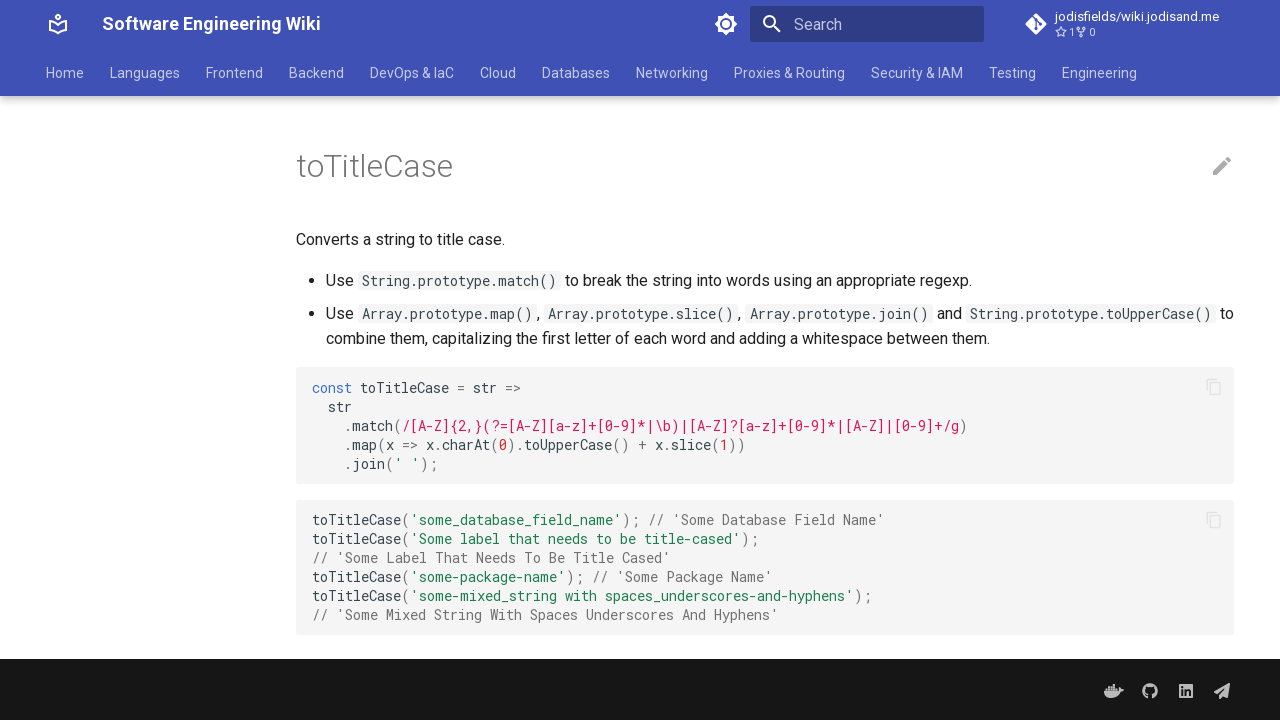

--- FILE ---
content_type: text/html
request_url: https://www.wiki.jodisand.me/Snippets/Javascript/toTitleCase/
body_size: 8287
content:

<!doctype html>
<html lang="en" class="no-js">
  <head>
    
      <meta charset="utf-8">
      <meta name="viewport" content="width=device-width,initial-scale=1">
      
        <meta name="description" content="Personal Software Engineering Wiki">
      
      
        <meta name="author" content="Jodis Fields">
      
      
      <link rel="icon" href="../../../assets/images/favicon.png">
      <meta name="generator" content="mkdocs-1.5.3, mkdocs-material-8.5.10">
    
    
      
        <title>toTitleCase - Software Engineering Wiki</title>
      
    
    
      <link rel="stylesheet" href="../../../assets/stylesheets/main.975780f9.min.css">
      
        
        <link rel="stylesheet" href="../../../assets/stylesheets/palette.2505c338.min.css">
        
      
      

    
    
    
      
        
        
        <link rel="preconnect" href="https://fonts.gstatic.com" crossorigin>
        <link rel="stylesheet" href="https://fonts.googleapis.com/css?family=Roboto:300,300i,400,400i,700,700i%7CRoboto+Mono:400,400i,700,700i&display=fallback">
        <style>:root{--md-text-font:"Roboto";--md-code-font:"Roboto Mono"}</style>
      
    
    
      <link rel="stylesheet" href="../../../stylesheets/extra.css">
    
    <script>__md_scope=new URL("../../..",location),__md_hash=e=>[...e].reduce((e,_)=>(e<<5)-e+_.charCodeAt(0),0),__md_get=(e,_=localStorage,t=__md_scope)=>JSON.parse(_.getItem(t.pathname+"."+e)),__md_set=(e,_,t=localStorage,a=__md_scope)=>{try{t.setItem(a.pathname+"."+e,JSON.stringify(_))}catch(e){}}</script>
    
      
  


  
  


  <script id="__analytics">function __md_analytics(){function n(){dataLayer.push(arguments)}window.dataLayer=window.dataLayer||[],n("js",new Date),n("config","G-869ZM94WZQ"),document.addEventListener("DOMContentLoaded",function(){document.forms.search&&document.forms.search.query.addEventListener("blur",function(){this.value&&n("event","search",{search_term:this.value})}),document$.subscribe(function(){var a=document.forms.feedback;if(void 0!==a)for(var e of a.querySelectorAll("[type=submit]"))e.addEventListener("click",function(e){e.preventDefault();var t=document.location.pathname,e=this.getAttribute("data-md-value");n("event","feedback",{page:t,data:e}),a.firstElementChild.disabled=!0;e=a.querySelector(".md-feedback__note [data-md-value='"+e+"']");e&&(e.hidden=!1)}),a.hidden=!1}),location$.subscribe(function(e){n("config","G-869ZM94WZQ",{page_path:e.pathname})})});var e=document.createElement("script");e.async=!0,e.src="https://www.googletagmanager.com/gtag/js?id=G-869ZM94WZQ",document.getElementById("__analytics").insertAdjacentElement("afterEnd",e)}</script>

  
    <script>"undefined"!=typeof __md_analytics&&__md_analytics()</script>
  

    
    
    
  </head>
  
  
    
    
      
    
    
    
    
    <body dir="ltr" data-md-color-scheme="default" data-md-color-primary="indigo" data-md-color-accent="indigo">
  
    
    
      <script>var palette=__md_get("__palette");if(palette&&"object"==typeof palette.color)for(var key of Object.keys(palette.color))document.body.setAttribute("data-md-color-"+key,palette.color[key])</script>
    
    <input class="md-toggle" data-md-toggle="drawer" type="checkbox" id="__drawer" autocomplete="off">
    <input class="md-toggle" data-md-toggle="search" type="checkbox" id="__search" autocomplete="off">
    <label class="md-overlay" for="__drawer"></label>
    <div data-md-component="skip">
      
    </div>
    <div data-md-component="announce">
      
    </div>
    
    
      

  

<header class="md-header md-header--lifted" data-md-component="header">
  <nav class="md-header__inner md-grid" aria-label="Header">
    <a href="../../.." title="Software Engineering Wiki" class="md-header__button md-logo" aria-label="Software Engineering Wiki" data-md-component="logo">
      
  
  <svg xmlns="http://www.w3.org/2000/svg" viewBox="0 0 24 24"><path d="M12 14.27 10.64 13A11.242 11.242 0 0 0 5 10.18v6.95c2.61.34 5 1.34 7 2.82 2-1.48 4.39-2.48 7-2.82v-6.95c-2.16.39-4.09 1.39-5.64 2.82M19 8.15c.65-.1 1.32-.15 2-.15v11c-3.5 0-6.64 1.35-9 3.54C9.64 20.35 6.5 19 3 19V8c.68 0 1.35.05 2 .15 2.69.41 5.1 1.63 7 3.39 1.9-1.76 4.31-2.98 7-3.39M12 6c.27 0 .5-.1.71-.29.19-.21.29-.44.29-.71s-.1-.5-.29-.71C12.5 4.11 12.27 4 12 4s-.5.11-.71.29c-.18.21-.29.45-.29.71s.11.5.29.71c.21.19.45.29.71.29m2.12 1.12a2.997 2.997 0 1 1-4.24-4.24 2.997 2.997 0 1 1 4.24 4.24Z"/></svg>

    </a>
    <label class="md-header__button md-icon" for="__drawer">
      <svg xmlns="http://www.w3.org/2000/svg" viewBox="0 0 24 24"><path d="M3 6h18v2H3V6m0 5h18v2H3v-2m0 5h18v2H3v-2Z"/></svg>
    </label>
    <div class="md-header__title" data-md-component="header-title">
      <div class="md-header__ellipsis">
        <div class="md-header__topic">
          <span class="md-ellipsis">
            Software Engineering Wiki
          </span>
        </div>
        <div class="md-header__topic" data-md-component="header-topic">
          <span class="md-ellipsis">
            
              toTitleCase
            
          </span>
        </div>
      </div>
    </div>
    
      <form class="md-header__option" data-md-component="palette">
        
          
          
          
          <input class="md-option" data-md-color-media="(prefers-color-scheme: light)" data-md-color-scheme="default" data-md-color-primary="indigo" data-md-color-accent="indigo"  aria-label="Switch to dark mode"  type="radio" name="__palette" id="__palette_1">
          
            <label class="md-header__button md-icon" title="Switch to dark mode" for="__palette_2" hidden>
              <svg xmlns="http://www.w3.org/2000/svg" viewBox="0 0 24 24"><path d="M12 8a4 4 0 0 0-4 4 4 4 0 0 0 4 4 4 4 0 0 0 4-4 4 4 0 0 0-4-4m0 10a6 6 0 0 1-6-6 6 6 0 0 1 6-6 6 6 0 0 1 6 6 6 6 0 0 1-6 6m8-9.31V4h-4.69L12 .69 8.69 4H4v4.69L.69 12 4 15.31V20h4.69L12 23.31 15.31 20H20v-4.69L23.31 12 20 8.69Z"/></svg>
            </label>
          
        
          
          
          
          <input class="md-option" data-md-color-media="(prefers-color-scheme: dark)" data-md-color-scheme="slate" data-md-color-primary="indigo" data-md-color-accent="indigo"  aria-label="Switch to light mode"  type="radio" name="__palette" id="__palette_2">
          
            <label class="md-header__button md-icon" title="Switch to light mode" for="__palette_1" hidden>
              <svg xmlns="http://www.w3.org/2000/svg" viewBox="0 0 24 24"><path d="M12 18c-.89 0-1.74-.2-2.5-.55C11.56 16.5 13 14.42 13 12c0-2.42-1.44-4.5-3.5-5.45C10.26 6.2 11.11 6 12 6a6 6 0 0 1 6 6 6 6 0 0 1-6 6m8-9.31V4h-4.69L12 .69 8.69 4H4v4.69L.69 12 4 15.31V20h4.69L12 23.31 15.31 20H20v-4.69L23.31 12 20 8.69Z"/></svg>
            </label>
          
        
      </form>
    
    
    
      <label class="md-header__button md-icon" for="__search">
        <svg xmlns="http://www.w3.org/2000/svg" viewBox="0 0 24 24"><path d="M9.5 3A6.5 6.5 0 0 1 16 9.5c0 1.61-.59 3.09-1.56 4.23l.27.27h.79l5 5-1.5 1.5-5-5v-.79l-.27-.27A6.516 6.516 0 0 1 9.5 16 6.5 6.5 0 0 1 3 9.5 6.5 6.5 0 0 1 9.5 3m0 2C7 5 5 7 5 9.5S7 14 9.5 14 14 12 14 9.5 12 5 9.5 5Z"/></svg>
      </label>
      <div class="md-search" data-md-component="search" role="dialog">
  <label class="md-search__overlay" for="__search"></label>
  <div class="md-search__inner" role="search">
    <form class="md-search__form" name="search">
      <input type="text" class="md-search__input" name="query" aria-label="Search" placeholder="Search" autocapitalize="off" autocorrect="off" autocomplete="off" spellcheck="false" data-md-component="search-query" required>
      <label class="md-search__icon md-icon" for="__search">
        <svg xmlns="http://www.w3.org/2000/svg" viewBox="0 0 24 24"><path d="M9.5 3A6.5 6.5 0 0 1 16 9.5c0 1.61-.59 3.09-1.56 4.23l.27.27h.79l5 5-1.5 1.5-5-5v-.79l-.27-.27A6.516 6.516 0 0 1 9.5 16 6.5 6.5 0 0 1 3 9.5 6.5 6.5 0 0 1 9.5 3m0 2C7 5 5 7 5 9.5S7 14 9.5 14 14 12 14 9.5 12 5 9.5 5Z"/></svg>
        <svg xmlns="http://www.w3.org/2000/svg" viewBox="0 0 24 24"><path d="M20 11v2H8l5.5 5.5-1.42 1.42L4.16 12l7.92-7.92L13.5 5.5 8 11h12Z"/></svg>
      </label>
      <nav class="md-search__options" aria-label="Search">
        
          <a href="javascript:void(0)" class="md-search__icon md-icon" title="Share" aria-label="Share" data-clipboard data-clipboard-text="" data-md-component="search-share" tabindex="-1">
            <svg xmlns="http://www.w3.org/2000/svg" viewBox="0 0 24 24"><path d="M18 16.08c-.76 0-1.44.3-1.96.77L8.91 12.7c.05-.23.09-.46.09-.7 0-.24-.04-.47-.09-.7l7.05-4.11c.54.5 1.25.81 2.04.81a3 3 0 0 0 3-3 3 3 0 0 0-3-3 3 3 0 0 0-3 3c0 .24.04.47.09.7L8.04 9.81C7.5 9.31 6.79 9 6 9a3 3 0 0 0-3 3 3 3 0 0 0 3 3c.79 0 1.5-.31 2.04-.81l7.12 4.15c-.05.21-.08.43-.08.66 0 1.61 1.31 2.91 2.92 2.91 1.61 0 2.92-1.3 2.92-2.91A2.92 2.92 0 0 0 18 16.08Z"/></svg>
          </a>
        
        <button type="reset" class="md-search__icon md-icon" title="Clear" aria-label="Clear" tabindex="-1">
          <svg xmlns="http://www.w3.org/2000/svg" viewBox="0 0 24 24"><path d="M19 6.41 17.59 5 12 10.59 6.41 5 5 6.41 10.59 12 5 17.59 6.41 19 12 13.41 17.59 19 19 17.59 13.41 12 19 6.41Z"/></svg>
        </button>
      </nav>
      
        <div class="md-search__suggest" data-md-component="search-suggest"></div>
      
    </form>
    <div class="md-search__output">
      <div class="md-search__scrollwrap" data-md-scrollfix>
        <div class="md-search-result" data-md-component="search-result">
          <div class="md-search-result__meta">
            Initializing search
          </div>
          <ol class="md-search-result__list"></ol>
        </div>
      </div>
    </div>
  </div>
</div>
    
    
      <div class="md-header__source">
        <a href="https://github.com/jodisfields/wiki.jodisand.me" title="Go to repository" class="md-source" data-md-component="source">
  <div class="md-source__icon md-icon">
    
    <svg xmlns="http://www.w3.org/2000/svg" viewBox="0 0 448 512"><!--! Font Awesome Free 6.2.1 by @fontawesome - https://fontawesome.com License - https://fontawesome.com/license/free (Icons: CC BY 4.0, Fonts: SIL OFL 1.1, Code: MIT License) Copyright 2022 Fonticons, Inc.--><path d="M439.55 236.05 244 40.45a28.87 28.87 0 0 0-40.81 0l-40.66 40.63 51.52 51.52c27.06-9.14 52.68 16.77 43.39 43.68l49.66 49.66c34.23-11.8 61.18 31 35.47 56.69-26.49 26.49-70.21-2.87-56-37.34L240.22 199v121.85c25.3 12.54 22.26 41.85 9.08 55a34.34 34.34 0 0 1-48.55 0c-17.57-17.6-11.07-46.91 11.25-56v-123c-20.8-8.51-24.6-30.74-18.64-45L142.57 101 8.45 235.14a28.86 28.86 0 0 0 0 40.81l195.61 195.6a28.86 28.86 0 0 0 40.8 0l194.69-194.69a28.86 28.86 0 0 0 0-40.81z"/></svg>
  </div>
  <div class="md-source__repository">
    jodisfields/wiki.jodisand.me
  </div>
</a>
      </div>
    
  </nav>
  
    
      
<nav class="md-tabs" aria-label="Tabs" data-md-component="tabs">
  <div class="md-tabs__inner md-grid">
    <ul class="md-tabs__list">
      
        
  
  


  <li class="md-tabs__item">
    <a href="../../.." class="md-tabs__link">
      Home
    </a>
  </li>

      
        
  
  


  
  
  
    <li class="md-tabs__item">
      <a href="../../../bash/" class="md-tabs__link">
        Languages
      </a>
    </li>
  

      
        
  
  


  
  
  
    <li class="md-tabs__item">
      <a href="../../../react/" class="md-tabs__link">
        Frontend
      </a>
    </li>
  

      
        
  
  


  
  
  
    <li class="md-tabs__item">
      <a href="../../../nodejs/" class="md-tabs__link">
        Backend
      </a>
    </li>
  

      
        
  
  


  
  
  
    <li class="md-tabs__item">
      <a href="../../../docker/" class="md-tabs__link">
        DevOps & IaC
      </a>
    </li>
  

      
        
  
  


  
  
  
    <li class="md-tabs__item">
      <a href="../../../aws/" class="md-tabs__link">
        Cloud
      </a>
    </li>
  

      
        
  
  


  
  
  
    <li class="md-tabs__item">
      <a href="../../../postgresql/" class="md-tabs__link">
        Databases
      </a>
    </li>
  

      
        
  
  


  
  
  
    <li class="md-tabs__item">
      <a href="../../../cisco/" class="md-tabs__link">
        Networking
      </a>
    </li>
  

      
        
  
  


  
  
  
    <li class="md-tabs__item">
      <a href="../../../traefik/" class="md-tabs__link">
        Proxies & Routing
      </a>
    </li>
  

      
        
  
  


  
  
  
    <li class="md-tabs__item">
      <a href="../../../tls/" class="md-tabs__link">
        Security & IAM
      </a>
    </li>
  

      
        
  
  


  
  
  
    <li class="md-tabs__item">
      <a href="../../../jest/" class="md-tabs__link">
        Testing
      </a>
    </li>
  

      
        
  
  


  
  
  
    <li class="md-tabs__item">
      <a href="../../../design/" class="md-tabs__link">
        Engineering
      </a>
    </li>
  

      
    </ul>
  </div>
</nav>
    
  
</header>
    
    <div class="md-container" data-md-component="container">
      
      
        
      
      <main class="md-main" data-md-component="main">
        <div class="md-main__inner md-grid">
          
            
              
              <div class="md-sidebar md-sidebar--primary" data-md-component="sidebar" data-md-type="navigation" >
                <div class="md-sidebar__scrollwrap">
                  <div class="md-sidebar__inner">
                    

  


  

<nav class="md-nav md-nav--primary md-nav--lifted md-nav--integrated" aria-label="Navigation" data-md-level="0">
  <label class="md-nav__title" for="__drawer">
    <a href="../../.." title="Software Engineering Wiki" class="md-nav__button md-logo" aria-label="Software Engineering Wiki" data-md-component="logo">
      
  
  <svg xmlns="http://www.w3.org/2000/svg" viewBox="0 0 24 24"><path d="M12 14.27 10.64 13A11.242 11.242 0 0 0 5 10.18v6.95c2.61.34 5 1.34 7 2.82 2-1.48 4.39-2.48 7-2.82v-6.95c-2.16.39-4.09 1.39-5.64 2.82M19 8.15c.65-.1 1.32-.15 2-.15v11c-3.5 0-6.64 1.35-9 3.54C9.64 20.35 6.5 19 3 19V8c.68 0 1.35.05 2 .15 2.69.41 5.1 1.63 7 3.39 1.9-1.76 4.31-2.98 7-3.39M12 6c.27 0 .5-.1.71-.29.19-.21.29-.44.29-.71s-.1-.5-.29-.71C12.5 4.11 12.27 4 12 4s-.5.11-.71.29c-.18.21-.29.45-.29.71s.11.5.29.71c.21.19.45.29.71.29m2.12 1.12a2.997 2.997 0 1 1-4.24-4.24 2.997 2.997 0 1 1 4.24 4.24Z"/></svg>

    </a>
    Software Engineering Wiki
  </label>
  
    <div class="md-nav__source">
      <a href="https://github.com/jodisfields/wiki.jodisand.me" title="Go to repository" class="md-source" data-md-component="source">
  <div class="md-source__icon md-icon">
    
    <svg xmlns="http://www.w3.org/2000/svg" viewBox="0 0 448 512"><!--! Font Awesome Free 6.2.1 by @fontawesome - https://fontawesome.com License - https://fontawesome.com/license/free (Icons: CC BY 4.0, Fonts: SIL OFL 1.1, Code: MIT License) Copyright 2022 Fonticons, Inc.--><path d="M439.55 236.05 244 40.45a28.87 28.87 0 0 0-40.81 0l-40.66 40.63 51.52 51.52c27.06-9.14 52.68 16.77 43.39 43.68l49.66 49.66c34.23-11.8 61.18 31 35.47 56.69-26.49 26.49-70.21-2.87-56-37.34L240.22 199v121.85c25.3 12.54 22.26 41.85 9.08 55a34.34 34.34 0 0 1-48.55 0c-17.57-17.6-11.07-46.91 11.25-56v-123c-20.8-8.51-24.6-30.74-18.64-45L142.57 101 8.45 235.14a28.86 28.86 0 0 0 0 40.81l195.61 195.6a28.86 28.86 0 0 0 40.8 0l194.69-194.69a28.86 28.86 0 0 0 0-40.81z"/></svg>
  </div>
  <div class="md-source__repository">
    jodisfields/wiki.jodisand.me
  </div>
</a>
    </div>
  
  <ul class="md-nav__list" data-md-scrollfix>
    
      
      
      

  
  
  
    <li class="md-nav__item">
      <a href="../../.." class="md-nav__link">
        Home
      </a>
    </li>
  

    
      
      
      

  
  
  
    
    <li class="md-nav__item md-nav__item--nested">
      
      
        <input class="md-nav__toggle md-toggle md-toggle--indeterminate" data-md-toggle="__nav_2" type="checkbox" id="__nav_2" checked>
      
      
      
        
          
        
          
        
          
        
          
        
          
        
      
      
        <label class="md-nav__link" for="__nav_2">
          Languages
          <span class="md-nav__icon md-icon"></span>
        </label>
      
      <nav class="md-nav" aria-label="Languages" data-md-level="1">
        <label class="md-nav__title" for="__nav_2">
          <span class="md-nav__icon md-icon"></span>
          Languages
        </label>
        <ul class="md-nav__list" data-md-scrollfix>
          
            
              
  
  
  
    <li class="md-nav__item">
      <a href="../../../bash/" class="md-nav__link">
        Bash
      </a>
    </li>
  

            
          
            
              
  
  
  
    <li class="md-nav__item">
      <a href="../../../go/" class="md-nav__link">
        Go
      </a>
    </li>
  

            
          
            
              
  
  
  
    <li class="md-nav__item">
      <a href="../../../python/" class="md-nav__link">
        Python
      </a>
    </li>
  

            
          
            
              
  
  
  
    <li class="md-nav__item">
      <a href="../../../rust/" class="md-nav__link">
        Rust
      </a>
    </li>
  

            
          
            
              
  
  
  
    <li class="md-nav__item">
      <a href="../../../typescript/" class="md-nav__link">
        TypeScript
      </a>
    </li>
  

            
          
        </ul>
      </nav>
    </li>
  

    
      
      
      

  
  
  
    
    <li class="md-nav__item md-nav__item--nested">
      
      
        <input class="md-nav__toggle md-toggle md-toggle--indeterminate" data-md-toggle="__nav_3" type="checkbox" id="__nav_3" checked>
      
      
      
        
          
        
          
        
          
        
          
        
      
      
        <label class="md-nav__link" for="__nav_3">
          Frontend
          <span class="md-nav__icon md-icon"></span>
        </label>
      
      <nav class="md-nav" aria-label="Frontend" data-md-level="1">
        <label class="md-nav__title" for="__nav_3">
          <span class="md-nav__icon md-icon"></span>
          Frontend
        </label>
        <ul class="md-nav__list" data-md-scrollfix>
          
            
              
  
  
  
    <li class="md-nav__item">
      <a href="../../../react/" class="md-nav__link">
        React
      </a>
    </li>
  

            
          
            
              
  
  
  
    <li class="md-nav__item">
      <a href="../../../vue/" class="md-nav__link">
        Vue.js
      </a>
    </li>
  

            
          
            
              
  
  
  
    <li class="md-nav__item">
      <a href="../../../nextjs/" class="md-nav__link">
        Next.js
      </a>
    </li>
  

            
          
            
              
  
  
  
    <li class="md-nav__item">
      <a href="../../../tailwindcss/" class="md-nav__link">
        Tailwind CSS
      </a>
    </li>
  

            
          
        </ul>
      </nav>
    </li>
  

    
      
      
      

  
  
  
    
    <li class="md-nav__item md-nav__item--nested">
      
      
        <input class="md-nav__toggle md-toggle md-toggle--indeterminate" data-md-toggle="__nav_4" type="checkbox" id="__nav_4" checked>
      
      
      
        
          
        
          
        
          
        
          
        
      
      
        <label class="md-nav__link" for="__nav_4">
          Backend
          <span class="md-nav__icon md-icon"></span>
        </label>
      
      <nav class="md-nav" aria-label="Backend" data-md-level="1">
        <label class="md-nav__title" for="__nav_4">
          <span class="md-nav__icon md-icon"></span>
          Backend
        </label>
        <ul class="md-nav__list" data-md-scrollfix>
          
            
              
  
  
  
    <li class="md-nav__item">
      <a href="../../../nodejs/" class="md-nav__link">
        Node.js
      </a>
    </li>
  

            
          
            
              
  
  
  
    <li class="md-nav__item">
      <a href="../../../express/" class="md-nav__link">
        Express
      </a>
    </li>
  

            
          
            
              
  
  
  
    <li class="md-nav__item">
      <a href="../../../django/" class="md-nav__link">
        Django
      </a>
    </li>
  

            
          
            
              
  
  
  
    <li class="md-nav__item">
      <a href="../../../fastapi/" class="md-nav__link">
        FastAPI
      </a>
    </li>
  

            
          
        </ul>
      </nav>
    </li>
  

    
      
      
      

  
  
  
    
    <li class="md-nav__item md-nav__item--nested">
      
      
        <input class="md-nav__toggle md-toggle md-toggle--indeterminate" data-md-toggle="__nav_5" type="checkbox" id="__nav_5" checked>
      
      
      
        
          
        
          
        
          
        
          
        
          
        
      
      
        <label class="md-nav__link" for="__nav_5">
          DevOps & IaC
          <span class="md-nav__icon md-icon"></span>
        </label>
      
      <nav class="md-nav" aria-label="DevOps & IaC" data-md-level="1">
        <label class="md-nav__title" for="__nav_5">
          <span class="md-nav__icon md-icon"></span>
          DevOps & IaC
        </label>
        <ul class="md-nav__list" data-md-scrollfix>
          
            
              
  
  
  
    <li class="md-nav__item">
      <a href="../../../docker/" class="md-nav__link">
        Docker
      </a>
    </li>
  

            
          
            
              
  
  
  
    <li class="md-nav__item">
      <a href="../../../docker-compose/" class="md-nav__link">
        Docker Compose
      </a>
    </li>
  

            
          
            
              
  
  
  
    <li class="md-nav__item">
      <a href="../../../kubernetes/" class="md-nav__link">
        Kubernetes
      </a>
    </li>
  

            
          
            
              
  
  
  
    <li class="md-nav__item">
      <a href="../../../ansible/" class="md-nav__link">
        Ansible
      </a>
    </li>
  

            
          
            
              
  
  
  
    <li class="md-nav__item">
      <a href="../../../terraform/" class="md-nav__link">
        Terraform
      </a>
    </li>
  

            
          
        </ul>
      </nav>
    </li>
  

    
      
      
      

  
  
  
    
    <li class="md-nav__item md-nav__item--nested">
      
      
        <input class="md-nav__toggle md-toggle md-toggle--indeterminate" data-md-toggle="__nav_6" type="checkbox" id="__nav_6" checked>
      
      
      
        
          
        
      
      
        <label class="md-nav__link" for="__nav_6">
          Cloud
          <span class="md-nav__icon md-icon"></span>
        </label>
      
      <nav class="md-nav" aria-label="Cloud" data-md-level="1">
        <label class="md-nav__title" for="__nav_6">
          <span class="md-nav__icon md-icon"></span>
          Cloud
        </label>
        <ul class="md-nav__list" data-md-scrollfix>
          
            
              
  
  
  
    <li class="md-nav__item">
      <a href="../../../aws/" class="md-nav__link">
        AWS
      </a>
    </li>
  

            
          
        </ul>
      </nav>
    </li>
  

    
      
      
      

  
  
  
    
    <li class="md-nav__item md-nav__item--nested">
      
      
        <input class="md-nav__toggle md-toggle md-toggle--indeterminate" data-md-toggle="__nav_7" type="checkbox" id="__nav_7" checked>
      
      
      
        
          
        
          
        
          
        
          
        
      
      
        <label class="md-nav__link" for="__nav_7">
          Databases
          <span class="md-nav__icon md-icon"></span>
        </label>
      
      <nav class="md-nav" aria-label="Databases" data-md-level="1">
        <label class="md-nav__title" for="__nav_7">
          <span class="md-nav__icon md-icon"></span>
          Databases
        </label>
        <ul class="md-nav__list" data-md-scrollfix>
          
            
              
  
  
  
    <li class="md-nav__item">
      <a href="../../../postgresql/" class="md-nav__link">
        PostgreSQL
      </a>
    </li>
  

            
          
            
              
  
  
  
    <li class="md-nav__item">
      <a href="../../../redis/" class="md-nav__link">
        Redis
      </a>
    </li>
  

            
          
            
              
  
  
  
    <li class="md-nav__item">
      <a href="../../../mongodb/" class="md-nav__link">
        MongoDB
      </a>
    </li>
  

            
          
            
              
  
  
  
    <li class="md-nav__item">
      <a href="../../../elasticsearch/" class="md-nav__link">
        Elasticsearch
      </a>
    </li>
  

            
          
        </ul>
      </nav>
    </li>
  

    
      
      
      

  
  
  
    
    <li class="md-nav__item md-nav__item--nested">
      
      
        <input class="md-nav__toggle md-toggle md-toggle--indeterminate" data-md-toggle="__nav_8" type="checkbox" id="__nav_8" checked>
      
      
      
        
          
        
          
        
          
        
          
        
          
        
      
      
        <label class="md-nav__link" for="__nav_8">
          Networking
          <span class="md-nav__icon md-icon"></span>
        </label>
      
      <nav class="md-nav" aria-label="Networking" data-md-level="1">
        <label class="md-nav__title" for="__nav_8">
          <span class="md-nav__icon md-icon"></span>
          Networking
        </label>
        <ul class="md-nav__list" data-md-scrollfix>
          
            
              
  
  
  
    <li class="md-nav__item">
      <a href="../../../cisco/" class="md-nav__link">
        Cisco
      </a>
    </li>
  

            
          
            
              
  
  
  
    <li class="md-nav__item">
      <a href="../../../iproute2/" class="md-nav__link">
        iproute2
      </a>
    </li>
  

            
          
            
              
  
  
  
    <li class="md-nav__item">
      <a href="../../../netauto/" class="md-nav__link">
        NetAuto
      </a>
    </li>
  

            
          
            
              
  
  
  
    <li class="md-nav__item">
      <a href="../../../ssh/" class="md-nav__link">
        SSH
      </a>
    </li>
  

            
          
            
              
  
  
  
    <li class="md-nav__item">
      <a href="../../../scp/" class="md-nav__link">
        SCP
      </a>
    </li>
  

            
          
        </ul>
      </nav>
    </li>
  

    
      
      
      

  
  
  
    
    <li class="md-nav__item md-nav__item--nested">
      
      
        <input class="md-nav__toggle md-toggle md-toggle--indeterminate" data-md-toggle="__nav_9" type="checkbox" id="__nav_9" checked>
      
      
      
        
          
        
          
        
          
        
      
      
        <label class="md-nav__link" for="__nav_9">
          Proxies & Routing
          <span class="md-nav__icon md-icon"></span>
        </label>
      
      <nav class="md-nav" aria-label="Proxies & Routing" data-md-level="1">
        <label class="md-nav__title" for="__nav_9">
          <span class="md-nav__icon md-icon"></span>
          Proxies & Routing
        </label>
        <ul class="md-nav__list" data-md-scrollfix>
          
            
              
  
  
  
    <li class="md-nav__item">
      <a href="../../../traefik/" class="md-nav__link">
        Traefik
      </a>
    </li>
  

            
          
            
              
  
  
  
    <li class="md-nav__item">
      <a href="../../../squid/" class="md-nav__link">
        Squid
      </a>
    </li>
  

            
          
            
              
  
  
  
    <li class="md-nav__item">
      <a href="../../../cilium/" class="md-nav__link">
        Cilium
      </a>
    </li>
  

            
          
        </ul>
      </nav>
    </li>
  

    
      
      
      

  
  
  
    
    <li class="md-nav__item md-nav__item--nested">
      
      
        <input class="md-nav__toggle md-toggle md-toggle--indeterminate" data-md-toggle="__nav_10" type="checkbox" id="__nav_10" checked>
      
      
      
        
          
        
          
        
          
        
          
        
      
      
        <label class="md-nav__link" for="__nav_10">
          Security & IAM
          <span class="md-nav__icon md-icon"></span>
        </label>
      
      <nav class="md-nav" aria-label="Security & IAM" data-md-level="1">
        <label class="md-nav__title" for="__nav_10">
          <span class="md-nav__icon md-icon"></span>
          Security & IAM
        </label>
        <ul class="md-nav__list" data-md-scrollfix>
          
            
              
  
  
  
    <li class="md-nav__item">
      <a href="../../../tls/" class="md-nav__link">
        TLS
      </a>
    </li>
  

            
          
            
              
  
  
  
    <li class="md-nav__item">
      <a href="../../../vault/" class="md-nav__link">
        Vault
      </a>
    </li>
  

            
          
            
              
  
  
  
    <li class="md-nav__item">
      <a href="../../../idm/" class="md-nav__link">
        IDM
      </a>
    </li>
  

            
          
            
              
  
  
  
    <li class="md-nav__item">
      <a href="../../../redteam/" class="md-nav__link">
        Red Team
      </a>
    </li>
  

            
          
        </ul>
      </nav>
    </li>
  

    
      
      
      

  
  
  
    
    <li class="md-nav__item md-nav__item--nested">
      
      
        <input class="md-nav__toggle md-toggle md-toggle--indeterminate" data-md-toggle="__nav_11" type="checkbox" id="__nav_11" checked>
      
      
      
        
          
        
          
        
      
      
        <label class="md-nav__link" for="__nav_11">
          Testing
          <span class="md-nav__icon md-icon"></span>
        </label>
      
      <nav class="md-nav" aria-label="Testing" data-md-level="1">
        <label class="md-nav__title" for="__nav_11">
          <span class="md-nav__icon md-icon"></span>
          Testing
        </label>
        <ul class="md-nav__list" data-md-scrollfix>
          
            
              
  
  
  
    <li class="md-nav__item">
      <a href="../../../jest/" class="md-nav__link">
        Jest
      </a>
    </li>
  

            
          
            
              
  
  
  
    <li class="md-nav__item">
      <a href="../../../testing/" class="md-nav__link">
        Testing Guide
      </a>
    </li>
  

            
          
        </ul>
      </nav>
    </li>
  

    
      
      
      

  
  
  
    
    <li class="md-nav__item md-nav__item--nested">
      
      
        <input class="md-nav__toggle md-toggle md-toggle--indeterminate" data-md-toggle="__nav_12" type="checkbox" id="__nav_12" checked>
      
      
      
        
          
        
          
        
          
        
      
      
        <label class="md-nav__link" for="__nav_12">
          Engineering
          <span class="md-nav__icon md-icon"></span>
        </label>
      
      <nav class="md-nav" aria-label="Engineering" data-md-level="1">
        <label class="md-nav__title" for="__nav_12">
          <span class="md-nav__icon md-icon"></span>
          Engineering
        </label>
        <ul class="md-nav__list" data-md-scrollfix>
          
            
              
  
  
  
    <li class="md-nav__item">
      <a href="../../../design/" class="md-nav__link">
        Design
      </a>
    </li>
  

            
          
            
              
  
  
  
    <li class="md-nav__item">
      <a href="../../../git/" class="md-nav__link">
        Git
      </a>
    </li>
  

            
          
            
              
  
  
  
    <li class="md-nav__item">
      <a href="../../../chatGPT/" class="md-nav__link">
        ChatGPT
      </a>
    </li>
  

            
          
        </ul>
      </nav>
    </li>
  

    
  </ul>
</nav>
                  </div>
                </div>
              </div>
            
            
          
          
            <div class="md-content" data-md-component="content">
              <article class="md-content__inner md-typeset">
                
                  

  <a href="https://github.com/jodisfields/wiki.jodisand.me/edit/master/docs/Snippets/Javascript/toTitleCase.md" title="Edit this page" class="md-content__button md-icon">
    
    <svg xmlns="http://www.w3.org/2000/svg" viewBox="0 0 24 24"><path d="M20.71 7.04c.39-.39.39-1.04 0-1.41l-2.34-2.34c-.37-.39-1.02-.39-1.41 0l-1.84 1.83 3.75 3.75M3 17.25V21h3.75L17.81 9.93l-3.75-3.75L3 17.25Z"/></svg>
  </a>


  <h1>toTitleCase</h1>

<p>Converts a string to title case.</p>
<ul>
<li>Use <code>String.prototype.match()</code> to break the string into words using an appropriate regexp.</li>
<li>Use <code>Array.prototype.map()</code>, <code>Array.prototype.slice()</code>, <code>Array.prototype.join()</code> and <code>String.prototype.toUpperCase()</code> to combine them, capitalizing the first letter of each word and adding a whitespace between them.</li>
</ul>
<div class="highlight"><pre><span></span><code><a id="__codelineno-0-1" name="__codelineno-0-1" href="#__codelineno-0-1"></a><span class="kd">const</span><span class="w"> </span><span class="nx">toTitleCase</span><span class="w"> </span><span class="o">=</span><span class="w"> </span><span class="nx">str</span><span class="w"> </span><span class="p">=&gt;</span>
<a id="__codelineno-0-2" name="__codelineno-0-2" href="#__codelineno-0-2"></a><span class="w">  </span><span class="nx">str</span>
<a id="__codelineno-0-3" name="__codelineno-0-3" href="#__codelineno-0-3"></a><span class="w">    </span><span class="p">.</span><span class="nx">match</span><span class="p">(</span><span class="sr">/[A-Z]{2,}(?=[A-Z][a-z]+[0-9]*|\b)|[A-Z]?[a-z]+[0-9]*|[A-Z]|[0-9]+/g</span><span class="p">)</span>
<a id="__codelineno-0-4" name="__codelineno-0-4" href="#__codelineno-0-4"></a><span class="w">    </span><span class="p">.</span><span class="nx">map</span><span class="p">(</span><span class="nx">x</span><span class="w"> </span><span class="p">=&gt;</span><span class="w"> </span><span class="nx">x</span><span class="p">.</span><span class="nx">charAt</span><span class="p">(</span><span class="mf">0</span><span class="p">).</span><span class="nx">toUpperCase</span><span class="p">()</span><span class="w"> </span><span class="o">+</span><span class="w"> </span><span class="nx">x</span><span class="p">.</span><span class="nx">slice</span><span class="p">(</span><span class="mf">1</span><span class="p">))</span>
<a id="__codelineno-0-5" name="__codelineno-0-5" href="#__codelineno-0-5"></a><span class="w">    </span><span class="p">.</span><span class="nx">join</span><span class="p">(</span><span class="s1">&#39; &#39;</span><span class="p">);</span>
</code></pre></div>
<div class="highlight"><pre><span></span><code><a id="__codelineno-1-1" name="__codelineno-1-1" href="#__codelineno-1-1"></a><span class="nx">toTitleCase</span><span class="p">(</span><span class="s1">&#39;some_database_field_name&#39;</span><span class="p">);</span><span class="w"> </span><span class="c1">// &#39;Some Database Field Name&#39;</span>
<a id="__codelineno-1-2" name="__codelineno-1-2" href="#__codelineno-1-2"></a><span class="nx">toTitleCase</span><span class="p">(</span><span class="s1">&#39;Some label that needs to be title-cased&#39;</span><span class="p">);</span>
<a id="__codelineno-1-3" name="__codelineno-1-3" href="#__codelineno-1-3"></a><span class="c1">// &#39;Some Label That Needs To Be Title Cased&#39;</span>
<a id="__codelineno-1-4" name="__codelineno-1-4" href="#__codelineno-1-4"></a><span class="nx">toTitleCase</span><span class="p">(</span><span class="s1">&#39;some-package-name&#39;</span><span class="p">);</span><span class="w"> </span><span class="c1">// &#39;Some Package Name&#39;</span>
<a id="__codelineno-1-5" name="__codelineno-1-5" href="#__codelineno-1-5"></a><span class="nx">toTitleCase</span><span class="p">(</span><span class="s1">&#39;some-mixed_string with spaces_underscores-and-hyphens&#39;</span><span class="p">);</span>
<a id="__codelineno-1-6" name="__codelineno-1-6" href="#__codelineno-1-6"></a><span class="c1">// &#39;Some Mixed String With Spaces Underscores And Hyphens&#39;</span>
</code></pre></div>


  




                
              </article>
            </div>
          
          
        </div>
        
          <a href="#" class="md-top md-icon" data-md-component="top" hidden>
            <svg xmlns="http://www.w3.org/2000/svg" viewBox="0 0 24 24"><path d="M13 20h-2V8l-5.5 5.5-1.42-1.42L12 4.16l7.92 7.92-1.42 1.42L13 8v12Z"/></svg>
            Back to top
          </a>
        
      </main>
      
        <footer class="md-footer">
  
  <div class="md-footer-meta md-typeset">
    <div class="md-footer-meta__inner md-grid">
      <div class="md-copyright">
  
  
</div>
      
        <div class="md-social">
  
    
    
    <a href="https://hub.docker.com/u/jodis" target="_blank" rel="noopener" title="DockerHub" class="md-social__link">
      <svg xmlns="http://www.w3.org/2000/svg" viewBox="0 0 640 512"><!--! Font Awesome Free 6.2.1 by @fontawesome - https://fontawesome.com License - https://fontawesome.com/license/free (Icons: CC BY 4.0, Fonts: SIL OFL 1.1, Code: MIT License) Copyright 2022 Fonticons, Inc.--><path d="M349.9 236.3h-66.1v-59.4h66.1v59.4zm0-204.3h-66.1v60.7h66.1V32zm78.2 144.8H362v59.4h66.1v-59.4zm-156.3-72.1h-66.1v60.1h66.1v-60.1zm78.1 0h-66.1v60.1h66.1v-60.1zm276.8 100c-14.4-9.7-47.6-13.2-73.1-8.4-3.3-24-16.7-44.9-41.1-63.7l-14-9.3-9.3 14c-18.4 27.8-23.4 73.6-3.7 103.8-8.7 4.7-25.8 11.1-48.4 10.7H2.4c-8.7 50.8 5.8 116.8 44 162.1 37.1 43.9 92.7 66.2 165.4 66.2 157.4 0 273.9-72.5 328.4-204.2 21.4.4 67.6.1 91.3-45.2 1.5-2.5 6.6-13.2 8.5-17.1l-13.3-8.9zm-511.1-27.9h-66v59.4h66.1v-59.4zm78.1 0h-66.1v59.4h66.1v-59.4zm78.1 0h-66.1v59.4h66.1v-59.4zm-78.1-72.1h-66.1v60.1h66.1v-60.1z"/></svg>
    </a>
  
    
    
    <a href="https://github.com/jodisfields" target="_blank" rel="noopener" title="GitHub" class="md-social__link">
      <svg xmlns="http://www.w3.org/2000/svg" viewBox="0 0 496 512"><!--! Font Awesome Free 6.2.1 by @fontawesome - https://fontawesome.com License - https://fontawesome.com/license/free (Icons: CC BY 4.0, Fonts: SIL OFL 1.1, Code: MIT License) Copyright 2022 Fonticons, Inc.--><path d="M165.9 397.4c0 2-2.3 3.6-5.2 3.6-3.3.3-5.6-1.3-5.6-3.6 0-2 2.3-3.6 5.2-3.6 3-.3 5.6 1.3 5.6 3.6zm-31.1-4.5c-.7 2 1.3 4.3 4.3 4.9 2.6 1 5.6 0 6.2-2s-1.3-4.3-4.3-5.2c-2.6-.7-5.5.3-6.2 2.3zm44.2-1.7c-2.9.7-4.9 2.6-4.6 4.9.3 2 2.9 3.3 5.9 2.6 2.9-.7 4.9-2.6 4.6-4.6-.3-1.9-3-3.2-5.9-2.9zM244.8 8C106.1 8 0 113.3 0 252c0 110.9 69.8 205.8 169.5 239.2 12.8 2.3 17.3-5.6 17.3-12.1 0-6.2-.3-40.4-.3-61.4 0 0-70 15-84.7-29.8 0 0-11.4-29.1-27.8-36.6 0 0-22.9-15.7 1.6-15.4 0 0 24.9 2 38.6 25.8 21.9 38.6 58.6 27.5 72.9 20.9 2.3-16 8.8-27.1 16-33.7-55.9-6.2-112.3-14.3-112.3-110.5 0-27.5 7.6-41.3 23.6-58.9-2.6-6.5-11.1-33.3 2.6-67.9 20.9-6.5 69 27 69 27 20-5.6 41.5-8.5 62.8-8.5s42.8 2.9 62.8 8.5c0 0 48.1-33.6 69-27 13.7 34.7 5.2 61.4 2.6 67.9 16 17.7 25.8 31.5 25.8 58.9 0 96.5-58.9 104.2-114.8 110.5 9.2 7.9 17 22.9 17 46.4 0 33.7-.3 75.4-.3 83.6 0 6.5 4.6 14.4 17.3 12.1C428.2 457.8 496 362.9 496 252 496 113.3 383.5 8 244.8 8zM97.2 352.9c-1.3 1-1 3.3.7 5.2 1.6 1.6 3.9 2.3 5.2 1 1.3-1 1-3.3-.7-5.2-1.6-1.6-3.9-2.3-5.2-1zm-10.8-8.1c-.7 1.3.3 2.9 2.3 3.9 1.6 1 3.6.7 4.3-.7.7-1.3-.3-2.9-2.3-3.9-2-.6-3.6-.3-4.3.7zm32.4 35.6c-1.6 1.3-1 4.3 1.3 6.2 2.3 2.3 5.2 2.6 6.5 1 1.3-1.3.7-4.3-1.3-6.2-2.2-2.3-5.2-2.6-6.5-1zm-11.4-14.7c-1.6 1-1.6 3.6 0 5.9 1.6 2.3 4.3 3.3 5.6 2.3 1.6-1.3 1.6-3.9 0-6.2-1.4-2.3-4-3.3-5.6-2z"/></svg>
    </a>
  
    
    
      
      
    
    <a href="https://www.linkedin.com/in/jodisfields" target="_blank" rel="noopener" title="www.linkedin.com" class="md-social__link">
      <svg xmlns="http://www.w3.org/2000/svg" viewBox="0 0 448 512"><!--! Font Awesome Free 6.2.1 by @fontawesome - https://fontawesome.com License - https://fontawesome.com/license/free (Icons: CC BY 4.0, Fonts: SIL OFL 1.1, Code: MIT License) Copyright 2022 Fonticons, Inc.--><path d="M416 32H31.9C14.3 32 0 46.5 0 64.3v383.4C0 465.5 14.3 480 31.9 480H416c17.6 0 32-14.5 32-32.3V64.3c0-17.8-14.4-32.3-32-32.3zM135.4 416H69V202.2h66.5V416zm-33.2-243c-21.3 0-38.5-17.3-38.5-38.5S80.9 96 102.2 96c21.2 0 38.5 17.3 38.5 38.5 0 21.3-17.2 38.5-38.5 38.5zm282.1 243h-66.4V312c0-24.8-.5-56.7-34.5-56.7-34.6 0-39.9 27-39.9 54.9V416h-66.4V202.2h63.7v29.2h.9c8.9-16.8 30.6-34.5 62.9-34.5 67.2 0 79.7 44.3 79.7 101.9V416z"/></svg>
    </a>
  
    
    
    <a href="mailto:contact@fieldbox.me" target="_blank" rel="noopener" title="Email" class="md-social__link">
      <svg xmlns="http://www.w3.org/2000/svg" viewBox="0 0 512 512"><!--! Font Awesome Free 6.2.1 by @fontawesome - https://fontawesome.com License - https://fontawesome.com/license/free (Icons: CC BY 4.0, Fonts: SIL OFL 1.1, Code: MIT License) Copyright 2022 Fonticons, Inc.--><path d="M498.1 5.6c10.1 7 15.4 19.1 13.5 31.2l-64 416c-1.5 9.7-7.4 18.2-16 23s-18.9 5.4-28 1.6L284 427.7l-68.5 74.1c-8.9 9.7-22.9 12.9-35.2 8.1S160 493.2 160 480v-83.6c0-4 1.5-7.8 4.2-10.7l167.6-182.9c5.8-6.3 5.6-16-.4-22s-15.7-6.4-22-.7L106 360.8l-88.3-44.2C7.1 311.3.3 300.7 0 288.9s5.9-22.8 16.1-28.7l448-256c10.7-6.1 23.9-5.5 34 1.4z"/></svg>
    </a>
  
</div>
      
    </div>
  </div>
</footer>
      
    </div>
    <div class="md-dialog" data-md-component="dialog">
      <div class="md-dialog__inner md-typeset"></div>
    </div>
    
    <script id="__config" type="application/json">{"base": "../../..", "features": ["search.suggest", "search.highlight", "search.share", "navigation.instant", "navigation.instant.prefetch", "navigation.tracking", "navigation.tabs", "navigation.tabs.sticky", "navigation.sections", "navigation.expand", "navigation.indexes", "navigation.top", "toc.follow", "toc.integrate", "content.code.copy", "content.code.annotate"], "search": "../../../assets/javascripts/workers/search.16e2a7d4.min.js", "translations": {"clipboard.copied": "Copied to clipboard", "clipboard.copy": "Copy to clipboard", "search.config.lang": "en", "search.config.pipeline": "trimmer, stopWordFilter", "search.config.separator": "[\\s\\-]+", "search.placeholder": "Search", "search.result.more.one": "1 more on this page", "search.result.more.other": "# more on this page", "search.result.none": "No matching documents", "search.result.one": "1 matching document", "search.result.other": "# matching documents", "search.result.placeholder": "Type to start searching", "search.result.term.missing": "Missing", "select.version.title": "Select version"}}</script>
    
    
      <script src="../../../assets/javascripts/bundle.5a2dcb6a.min.js"></script>
      
    
    
  </body>
</html>

--- FILE ---
content_type: text/css
request_url: https://www.wiki.jodisand.me/assets/stylesheets/palette.2505c338.min.css
body_size: 1642
content:
@media screen{[data-md-color-scheme=slate]{--md-hue:232;--md-default-fg-color:hsla(var(--md-hue),75%,95%,1);--md-default-fg-color--light:hsla(var(--md-hue),75%,90%,0.62);--md-default-fg-color--lighter:hsla(var(--md-hue),75%,90%,0.32);--md-default-fg-color--lightest:hsla(var(--md-hue),75%,90%,0.12);--md-default-bg-color:hsla(var(--md-hue),15%,21%,1);--md-default-bg-color--light:hsla(var(--md-hue),15%,21%,0.54);--md-default-bg-color--lighter:hsla(var(--md-hue),15%,21%,0.26);--md-default-bg-color--lightest:hsla(var(--md-hue),15%,21%,0.07);--md-code-fg-color:hsla(var(--md-hue),18%,86%,1);--md-code-bg-color:hsla(var(--md-hue),15%,15%,1);--md-code-hl-color:#4287ff26;--md-code-hl-number-color:#e6695b;--md-code-hl-special-color:#f06090;--md-code-hl-function-color:#c973d9;--md-code-hl-constant-color:#9383e2;--md-code-hl-keyword-color:#6791e0;--md-code-hl-string-color:#2fb170;--md-code-hl-name-color:var(--md-code-fg-color);--md-code-hl-operator-color:var(--md-default-fg-color--light);--md-code-hl-punctuation-color:var(--md-default-fg-color--light);--md-code-hl-comment-color:var(--md-default-fg-color--light);--md-code-hl-generic-color:var(--md-default-fg-color--light);--md-code-hl-variable-color:var(--md-default-fg-color--light);--md-typeset-color:var(--md-default-fg-color);--md-typeset-a-color:var(--md-primary-fg-color);--md-typeset-mark-color:#4287ff4d;--md-typeset-kbd-color:hsla(var(--md-hue),15%,94%,0.12);--md-typeset-kbd-accent-color:hsla(var(--md-hue),15%,94%,0.2);--md-typeset-kbd-border-color:hsla(var(--md-hue),15%,14%,1);--md-typeset-table-color:hsla(var(--md-hue),75%,95%,0.12);--md-admonition-fg-color:var(--md-default-fg-color);--md-admonition-bg-color:var(--md-default-bg-color);--md-footer-bg-color:hsla(var(--md-hue),15%,12%,0.87);--md-footer-bg-color--dark:hsla(var(--md-hue),15%,10%,1);--md-shadow-z1:0 0.2rem 0.5rem #0003,0 0 0.05rem #0000001a;--md-shadow-z2:0 0.2rem 0.5rem #0000004d,0 0 0.05rem #00000040;--md-shadow-z3:0 0.2rem 0.5rem #0006,0 0 0.05rem #00000059}[data-md-color-scheme=slate] img[src$="#gh-light-mode-only"],[data-md-color-scheme=slate] img[src$="#only-light"]{display:none}[data-md-color-scheme=slate] img[src$="#gh-dark-mode-only"],[data-md-color-scheme=slate] img[src$="#only-dark"]{display:initial}[data-md-color-scheme=slate][data-md-color-primary=pink]{--md-typeset-a-color:#ed5487}[data-md-color-scheme=slate][data-md-color-primary=purple]{--md-typeset-a-color:#bd78c9}[data-md-color-scheme=slate][data-md-color-primary=deep-purple]{--md-typeset-a-color:#a682e3}[data-md-color-scheme=slate][data-md-color-primary=indigo]{--md-typeset-a-color:#6c91d5}[data-md-color-scheme=slate][data-md-color-primary=teal]{--md-typeset-a-color:#00ccb8}[data-md-color-scheme=slate][data-md-color-primary=green]{--md-typeset-a-color:#71c174}[data-md-color-scheme=slate][data-md-color-primary=deep-orange]{--md-typeset-a-color:#ff9575}[data-md-color-scheme=slate][data-md-color-primary=brown]{--md-typeset-a-color:#c7846b}[data-md-color-scheme=slate][data-md-color-primary=black],[data-md-color-scheme=slate][data-md-color-primary=blue-grey],[data-md-color-scheme=slate][data-md-color-primary=grey],[data-md-color-scheme=slate][data-md-color-primary=white]{--md-typeset-a-color:#6c91d5}[data-md-color-switching] *,[data-md-color-switching] :after,[data-md-color-switching] :before{transition-duration:0ms!important}}[data-md-color-accent=red]{--md-accent-fg-color:#ff1947;--md-accent-fg-color--transparent:#ff19471a;--md-accent-bg-color:#fff;--md-accent-bg-color--light:#ffffffb3}[data-md-color-accent=pink]{--md-accent-fg-color:#f50056;--md-accent-fg-color--transparent:#f500561a;--md-accent-bg-color:#fff;--md-accent-bg-color--light:#ffffffb3}[data-md-color-accent=purple]{--md-accent-fg-color:#df41fb;--md-accent-fg-color--transparent:#df41fb1a;--md-accent-bg-color:#fff;--md-accent-bg-color--light:#ffffffb3}[data-md-color-accent=deep-purple]{--md-accent-fg-color:#7c4dff;--md-accent-fg-color--transparent:#7c4dff1a;--md-accent-bg-color:#fff;--md-accent-bg-color--light:#ffffffb3}[data-md-color-accent=indigo]{--md-accent-fg-color:#526cfe;--md-accent-fg-color--transparent:#526cfe1a;--md-accent-bg-color:#fff;--md-accent-bg-color--light:#ffffffb3}[data-md-color-accent=blue]{--md-accent-fg-color:#4287ff;--md-accent-fg-color--transparent:#4287ff1a;--md-accent-bg-color:#fff;--md-accent-bg-color--light:#ffffffb3}[data-md-color-accent=light-blue]{--md-accent-fg-color:#0091eb;--md-accent-fg-color--transparent:#0091eb1a;--md-accent-bg-color:#fff;--md-accent-bg-color--light:#ffffffb3}[data-md-color-accent=cyan]{--md-accent-fg-color:#00bad6;--md-accent-fg-color--transparent:#00bad61a;--md-accent-bg-color:#fff;--md-accent-bg-color--light:#ffffffb3}[data-md-color-accent=teal]{--md-accent-fg-color:#00bda4;--md-accent-fg-color--transparent:#00bda41a;--md-accent-bg-color:#fff;--md-accent-bg-color--light:#ffffffb3}[data-md-color-accent=green]{--md-accent-fg-color:#00c753;--md-accent-fg-color--transparent:#00c7531a;--md-accent-bg-color:#fff;--md-accent-bg-color--light:#ffffffb3}[data-md-color-accent=light-green]{--md-accent-fg-color:#63de17;--md-accent-fg-color--transparent:#63de171a;--md-accent-bg-color:#fff;--md-accent-bg-color--light:#ffffffb3}[data-md-color-accent=lime]{--md-accent-fg-color:#b0eb00;--md-accent-fg-color--transparent:#b0eb001a;--md-accent-bg-color:#000000de;--md-accent-bg-color--light:#0000008a}[data-md-color-accent=yellow]{--md-accent-fg-color:#ffd500;--md-accent-fg-color--transparent:#ffd5001a;--md-accent-bg-color:#000000de;--md-accent-bg-color--light:#0000008a}[data-md-color-accent=amber]{--md-accent-fg-color:#fa0;--md-accent-fg-color--transparent:#ffaa001a;--md-accent-bg-color:#000000de;--md-accent-bg-color--light:#0000008a}[data-md-color-accent=orange]{--md-accent-fg-color:#ff9100;--md-accent-fg-color--transparent:#ff91001a;--md-accent-bg-color:#000000de;--md-accent-bg-color--light:#0000008a}[data-md-color-accent=deep-orange]{--md-accent-fg-color:#ff6e42;--md-accent-fg-color--transparent:#ff6e421a;--md-accent-bg-color:#fff;--md-accent-bg-color--light:#ffffffb3}[data-md-color-primary=red]{--md-primary-fg-color:#ef5552;--md-primary-fg-color--light:#e57171;--md-primary-fg-color--dark:#e53734;--md-primary-bg-color:#fff;--md-primary-bg-color--light:#ffffffb3}[data-md-color-primary=pink]{--md-primary-fg-color:#e92063;--md-primary-fg-color--light:#ec417a;--md-primary-fg-color--dark:#c3185d;--md-primary-bg-color:#fff;--md-primary-bg-color--light:#ffffffb3}[data-md-color-primary=purple]{--md-primary-fg-color:#ab47bd;--md-primary-fg-color--light:#bb69c9;--md-primary-fg-color--dark:#8c24a8;--md-primary-bg-color:#fff;--md-primary-bg-color--light:#ffffffb3}[data-md-color-primary=deep-purple]{--md-primary-fg-color:#7e56c2;--md-primary-fg-color--light:#9574cd;--md-primary-fg-color--dark:#673ab6;--md-primary-bg-color:#fff;--md-primary-bg-color--light:#ffffffb3}[data-md-color-primary=indigo]{--md-primary-fg-color:#4051b5;--md-primary-fg-color--light:#5d6cc0;--md-primary-fg-color--dark:#303fa1;--md-primary-bg-color:#fff;--md-primary-bg-color--light:#ffffffb3}[data-md-color-primary=blue]{--md-primary-fg-color:#2094f3;--md-primary-fg-color--light:#42a5f5;--md-primary-fg-color--dark:#1975d2;--md-primary-bg-color:#fff;--md-primary-bg-color--light:#ffffffb3}[data-md-color-primary=light-blue]{--md-primary-fg-color:#02a6f2;--md-primary-fg-color--light:#28b5f6;--md-primary-fg-color--dark:#0287cf;--md-primary-bg-color:#fff;--md-primary-bg-color--light:#ffffffb3}[data-md-color-primary=cyan]{--md-primary-fg-color:#00bdd6;--md-primary-fg-color--light:#25c5da;--md-primary-fg-color--dark:#0097a8;--md-primary-bg-color:#fff;--md-primary-bg-color--light:#ffffffb3}[data-md-color-primary=teal]{--md-primary-fg-color:#009485;--md-primary-fg-color--light:#26a699;--md-primary-fg-color--dark:#007a6c;--md-primary-bg-color:#fff;--md-primary-bg-color--light:#ffffffb3}[data-md-color-primary=green]{--md-primary-fg-color:#4cae4f;--md-primary-fg-color--light:#68bb6c;--md-primary-fg-color--dark:#398e3d;--md-primary-bg-color:#fff;--md-primary-bg-color--light:#ffffffb3}[data-md-color-primary=light-green]{--md-primary-fg-color:#8bc34b;--md-primary-fg-color--light:#9ccc66;--md-primary-fg-color--dark:#689f38;--md-primary-bg-color:#fff;--md-primary-bg-color--light:#ffffffb3}[data-md-color-primary=lime]{--md-primary-fg-color:#cbdc38;--md-primary-fg-color--light:#d3e156;--md-primary-fg-color--dark:#b0b52c;--md-primary-bg-color:#000000de;--md-primary-bg-color--light:#0000008a}[data-md-color-primary=yellow]{--md-primary-fg-color:#ffec3d;--md-primary-fg-color--light:#ffee57;--md-primary-fg-color--dark:#fbc02d;--md-primary-bg-color:#000000de;--md-primary-bg-color--light:#0000008a}[data-md-color-primary=amber]{--md-primary-fg-color:#ffc105;--md-primary-fg-color--light:#ffc929;--md-primary-fg-color--dark:#ffa200;--md-primary-bg-color:#000000de;--md-primary-bg-color--light:#0000008a}[data-md-color-primary=orange]{--md-primary-fg-color:#ffa724;--md-primary-fg-color--light:#ffa724;--md-primary-fg-color--dark:#fa8900;--md-primary-bg-color:#000000de;--md-primary-bg-color--light:#0000008a}[data-md-color-primary=deep-orange]{--md-primary-fg-color:#ff6e42;--md-primary-fg-color--light:#ff8a66;--md-primary-fg-color--dark:#f4511f;--md-primary-bg-color:#fff;--md-primary-bg-color--light:#ffffffb3}[data-md-color-primary=brown]{--md-primary-fg-color:#795649;--md-primary-fg-color--light:#8d6e62;--md-primary-fg-color--dark:#5d4037;--md-primary-bg-color:#fff;--md-primary-bg-color--light:#ffffffb3}[data-md-color-primary=grey]{--md-primary-fg-color:#757575;--md-primary-fg-color--light:#9e9e9e;--md-primary-fg-color--dark:#616161;--md-primary-bg-color:#fff;--md-primary-bg-color--light:#ffffffb3;--md-typeset-a-color:#4051b5}[data-md-color-primary=blue-grey]{--md-primary-fg-color:#546d78;--md-primary-fg-color--light:#607c8a;--md-primary-fg-color--dark:#455a63;--md-primary-bg-color:#fff;--md-primary-bg-color--light:#ffffffb3;--md-typeset-a-color:#4051b5}[data-md-color-primary=light-green]:not([data-md-color-scheme=slate]){--md-typeset-a-color:#72ad2e}[data-md-color-primary=lime]:not([data-md-color-scheme=slate]){--md-typeset-a-color:#8b990a}[data-md-color-primary=yellow]:not([data-md-color-scheme=slate]){--md-typeset-a-color:#b8a500}[data-md-color-primary=amber]:not([data-md-color-scheme=slate]){--md-typeset-a-color:#d19d00}[data-md-color-primary=orange]:not([data-md-color-scheme=slate]){--md-typeset-a-color:#e68a00}[data-md-color-primary=white]{--md-primary-fg-color:#fff;--md-primary-fg-color--light:#ffffffb3;--md-primary-fg-color--dark:#00000012;--md-primary-bg-color:#000000de;--md-primary-bg-color--light:#0000008a;--md-typeset-a-color:#4051b5}[data-md-color-primary=white] .md-button{color:var(--md-typeset-a-color)}[data-md-color-primary=white] .md-button--primary{background-color:var(--md-typeset-a-color);border-color:var(--md-typeset-a-color);color:#fff}@media screen and (min-width:60em){[data-md-color-primary=white] .md-search__form{background-color:#00000012}[data-md-color-primary=white] .md-search__form:hover{background-color:#00000052}[data-md-color-primary=white] .md-search__input+.md-search__icon{color:#000000de}}@media screen and (min-width:76.25em){[data-md-color-primary=white] .md-tabs{border-bottom:.05rem solid #00000012}}[data-md-color-primary=black]{--md-primary-fg-color:#000;--md-primary-fg-color--light:#0000008a;--md-primary-fg-color--dark:#000;--md-primary-bg-color:#fff;--md-primary-bg-color--light:#ffffffb3;--md-typeset-a-color:#4051b5}[data-md-color-primary=black] .md-button{color:var(--md-typeset-a-color)}[data-md-color-primary=black] .md-button--primary{background-color:var(--md-typeset-a-color);border-color:var(--md-typeset-a-color);color:#fff}[data-md-color-primary=black] .md-header{background-color:#000}@media screen and (max-width:59.9375em){[data-md-color-primary=black] .md-nav__source{background-color:#000000de}}@media screen and (min-width:60em){[data-md-color-primary=black] .md-search__form{background-color:#ffffff1f}[data-md-color-primary=black] .md-search__form:hover{background-color:#ffffff4d}}@media screen and (max-width:76.1875em){html [data-md-color-primary=black] .md-nav--primary .md-nav__title[for=__drawer]{background-color:#000}}@media screen and (min-width:76.25em){[data-md-color-primary=black] .md-tabs{background-color:#000}}

--- FILE ---
content_type: text/css
request_url: https://www.wiki.jodisand.me/stylesheets/extra.css
body_size: 1003
content:
/* DevDocs-style minimal CSS */

/* Root Variables */
:root {
    --devdocs-border: rgba(0, 0, 0, 0.1);
    --devdocs-hover: rgba(63, 81, 181, 0.04);
    --devdocs-accent: #3f51b5;
}

[data-md-color-scheme="slate"] {
    --devdocs-border: rgba(255, 255, 255, 0.1);
    --devdocs-hover: rgba(63, 81, 181, 0.08);
}

/* Stats Dashboard - Minimal Style */
.stats-container {
    display: grid;
    grid-template-columns: repeat(auto-fit, minmax(200px, 1fr));
    gap: 1rem;
    margin: 2rem 0;
    padding: 0;
}

.stat-card {
    background: var(--md-default-bg-color);
    border: 1px solid var(--devdocs-border);
    border-radius: 4px;
    padding: 1.25rem;
    text-align: center;
    transition: all 0.2s ease;
}

.stat-card:hover {
    border-color: var(--devdocs-accent);
    background: var(--devdocs-hover);
}

.stat-card.blue,
.stat-card.green,
.stat-card.orange,
.stat-card.purple {
    background: var(--md-default-bg-color);
}

.stat-number {
    font-size: 2rem;
    font-weight: 600;
    margin: 0;
    line-height: 1.2;
    color: var(--devdocs-accent);
}

.stat-label {
    font-size: 0.875rem;
    margin-top: 0.5rem;
    color: var(--md-default-fg-color--light);
    font-weight: 400;
}

/* Topic Cards Grid - Minimal Style */
.topic-grid {
    display: grid;
    grid-template-columns: repeat(auto-fill, minmax(280px, 1fr));
    gap: 1rem;
    margin: 2rem 0;
}

.topic-card {
    background: var(--md-default-bg-color);
    border: 1px solid var(--devdocs-border);
    border-radius: 4px;
    padding: 1.25rem;
    transition: all 0.2s ease;
}

.topic-card:hover {
    border-color: var(--devdocs-accent);
    background: var(--devdocs-hover);
}

.topic-card h3 {
    margin-top: 0;
    margin-bottom: 0.75rem;
    font-size: 1rem;
    font-weight: 600;
    color: var(--md-default-fg-color);
}

.topic-card p {
    margin: 0 0 1rem 0;
    font-size: 0.875rem;
    color: var(--md-default-fg-color--light);
    line-height: 1.5;
}

.topic-links {
    list-style: none;
    padding: 0;
    margin: 0;
}

.topic-links li {
    margin: 0.35rem 0;
}

.topic-links a {
    text-decoration: none;
    color: var(--devdocs-accent);
    font-size: 0.875rem;
    transition: color 0.2s ease;
    display: inline-block;
}

.topic-links a:hover {
    color: var(--md-primary-fg-color);
}

/* Hero Section - Minimal Style */
.hero-section {
    text-align: center;
    padding: 3rem 0 2rem 0;
    margin-bottom: 2rem;
    border-bottom: 1px solid var(--devdocs-border);
}

.hero-section h1 {
    font-size: 2rem;
    margin-bottom: 0.75rem;
    font-weight: 600;
    color: var(--md-default-fg-color);
}

.hero-section .subtitle {
    font-size: 1rem;
    color: var(--md-default-fg-color--light);
    margin-bottom: 0;
    font-weight: 400;
}

/* Category Section Headers */
.category-header {
    display: flex;
    align-items: center;
    margin: 2.5rem 0 1.5rem 0;
    padding-bottom: 0.5rem;
    border-bottom: 1px solid var(--devdocs-border);
}

.category-header h2 {
    margin: 0;
    font-size: 1.5rem;
    font-weight: 600;
}

.category-count {
    margin-left: auto;
    background: var(--devdocs-hover);
    color: var(--devdocs-accent);
    padding: 0.25rem 0.75rem;
    border-radius: 4px;
    font-size: 0.75rem;
    font-weight: 600;
    border: 1px solid var(--devdocs-border);
}

/* Quick Links Section - Minimal Buttons */
.quick-links {
    display: flex;
    gap: 0.75rem;
    flex-wrap: wrap;
    justify-content: center;
    margin: 1.5rem 0;
}

.quick-link-btn {
    display: inline-block;
    padding: 0.5rem 1rem;
    background: var(--md-default-bg-color);
    color: var(--devdocs-accent) !important;
    text-decoration: none;
    border-radius: 4px;
    font-weight: 500;
    font-size: 0.875rem;
    transition: all 0.2s ease;
    border: 1px solid var(--devdocs-border);
}

.quick-link-btn:hover {
    border-color: var(--devdocs-accent);
    background: var(--devdocs-hover);
}

/* Content Tables - DevDocs Style */
.md-typeset table:not([class]) {
    border: 1px solid var(--devdocs-border);
    border-radius: 4px;
    font-size: 0.875rem;
}

.md-typeset table:not([class]) th {
    background: var(--devdocs-hover);
    font-weight: 600;
    border-bottom: 1px solid var(--devdocs-border);
}

.md-typeset table:not([class]) td {
    border-top: 1px solid var(--devdocs-border);
}

/* Code Blocks - Cleaner Style */
.md-typeset code {
    border-radius: 3px;
    font-size: 0.875em;
}

/* Search Box Enhancement */
.md-search__input {
    border-radius: 4px;
}

/* Sidebar Navigation Enhancement */
.md-nav__item .md-nav__link--active {
    color: var(--devdocs-accent);
    font-weight: 500;
}

/* Responsive adjustments */
@media (max-width: 768px) {
    .stats-container {
        grid-template-columns: repeat(2, 1fr);
    }

    .topic-grid {
        grid-template-columns: 1fr;
    }

    .hero-section h1 {
        font-size: 1.75rem;
    }

    .hero-section {
        padding: 2rem 0 1.5rem 0;
    }
}


--- FILE ---
content_type: application/xml
request_url: https://www.wiki.jodisand.me/sitemap.xml
body_size: -182
content:
<?xml version="1.0" encoding="UTF-8"?>
<urlset xmlns="http://www.sitemaps.org/schemas/sitemap/0.9">
</urlset>